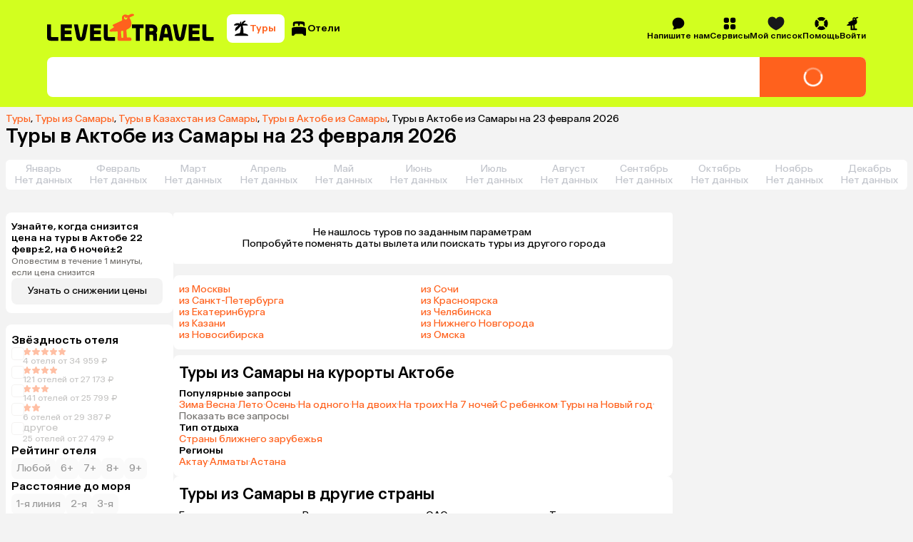

--- FILE ---
content_type: application/javascript
request_url: https://assets.cdn.level.travel/assets/next/prod/_next/static/chunks/8bb4d8db-673a8470a295427e.js
body_size: 3035
content:
try{let e="undefined"!=typeof window?window:"undefined"!=typeof global?global:"undefined"!=typeof globalThis?globalThis:"undefined"!=typeof self?self:{},n=(new e.Error).stack;n&&(e._sentryDebugIds=e._sentryDebugIds||{},e._sentryDebugIds[n]="43dff7d6-d93a-49dd-90bc-dadee0e2097c",e._sentryDebugIdIdentifier="sentry-dbid-43dff7d6-d93a-49dd-90bc-dadee0e2097c")}catch(e){}"use strict";(self.webpackChunk_N_E=self.webpackChunk_N_E||[]).push([[6705],{82270:function(e,n,t){t.d(n,{NI:function(){return _},YF:function(){return C},bQ:function(){return R}});var r,o=t(7653),l=t(57973),u=t(65807);t(3458);var i=t(62367);let f={...r||(r=t.t(o,2))},c=f.useInsertionEffect||(e=>e());function s(e){let n=o.useRef(()=>{});return c(()=>{n.current=e}),o.useCallback(function(){for(var e=arguments.length,t=Array(e),r=0;r<e;r++)t[r]=arguments[r];return null==n.current?void 0:n.current(...t)},[])}var a="undefined"!=typeof document?o.useLayoutEffect:o.useEffect;let d=!1,v=0,m=()=>"floating-ui-"+Math.random().toString(36).slice(2,6)+v++,p=f.useId||function(){let[e,n]=o.useState(()=>d?m():void 0);return a(()=>{null==e&&n(m())},[]),o.useEffect(()=>{d=!0},[]),e},g=o.createContext(null),y=o.createContext(null),E=()=>{var e;return(null==(e=o.useContext(g))?void 0:e.id)||null},w=()=>o.useContext(y);function b(e,n){let t=e.filter(e=>{var t;return e.parentId===n&&(null==(t=e.context)?void 0:t.open)}),r=t;for(;r.length;)r=e.filter(e=>{var n;return null==(n=r)?void 0:n.some(n=>{var t;return e.parentId===n.id&&(null==(t=e.context)?void 0:t.open)})}),t=t.concat(r);return t}let h={pointerdown:"onPointerDown",mousedown:"onMouseDown",click:"onClick"},k={pointerdown:"onPointerDownCapture",mousedown:"onMouseDownCapture",click:"onClickCapture"},x=e=>{var n,t;return{escapeKey:"boolean"==typeof e?e:null!=(n=null==e?void 0:e.escapeKey)&&n,outsidePress:"boolean"==typeof e?e:null==(t=null==e?void 0:e.outsidePress)||t}};function R(e,n){void 0===n&&(n={});let{open:t,onOpenChange:r,elements:i,dataRef:f}=e,{enabled:c=!0,escapeKey:a=!0,outsidePress:d=!0,outsidePressEvent:v="pointerdown",referencePress:m=!1,referencePressEvent:p="pointerdown",ancestorScroll:g=!1,bubbles:y,capture:E}=n,R=w(),C=s("function"==typeof d?d:()=>!1),M="function"==typeof d?C:d,K=o.useRef(!1),P=o.useRef(!1),{escapeKey:_,outsidePress:L}=x(y),{escapeKey:I,outsidePress:D}=x(E),S=o.useRef(!1),B=s(e=>{var n;if(!t||!c||!a||"Escape"!==e.key||S.current)return;let o=null==(n=f.current.floatingContext)?void 0:n.nodeId,u=R?b(R.nodesRef.current,o):[];if(!_&&(e.stopPropagation(),u.length>0)){let e=!0;if(u.forEach(n=>{var t;if(null!=(t=n.context)&&t.open&&!n.context.dataRef.current.__escapeKeyBubbles){e=!1;return}}),!e)return}r(!1,(0,l.MM)(e)?e.nativeEvent:e,"escape-key")}),U=s(e=>{var n;let t=()=>{var n;B(e),null==(n=(0,l.U9)(e))||n.removeEventListener("keydown",t)};null==(n=(0,l.U9)(e))||n.addEventListener("keydown",t)}),W=s(e=>{var n;let t=K.current;K.current=!1;let o=P.current;if(P.current=!1,"click"===v&&o||t||"function"==typeof M&&!M(e))return;let c=(0,l.U9)(e),s=(0,l.Me)(i.floating).querySelectorAll("[data-floating-ui-inert]"),a=(0,u.kK)(c)?c:null;for(;a&&!(0,u.Py)(a);){let e=(0,u.Ow)(a);if((0,u.Py)(e)||!(0,u.kK)(e))break;a=e}if(s.length&&(0,u.kK)(c)&&!(0,l.ex)(c)&&!(0,l.r3)(c,i.floating)&&Array.from(s).every(e=>!(0,l.r3)(a,e)))return;if((0,u.Re)(c)&&H){let n=c.clientWidth>0&&c.scrollWidth>c.clientWidth,t=c.clientHeight>0&&c.scrollHeight>c.clientHeight,r=t&&e.offsetX>c.clientWidth;if(t&&"rtl"===(0,u.Dx)(c).direction&&(r=e.offsetX<=c.offsetWidth-c.clientWidth),r||n&&e.offsetY>c.clientHeight)return}let d=null==(n=f.current.floatingContext)?void 0:n.nodeId,m=R&&b(R.nodesRef.current,d).some(n=>{var t;return(0,l.Pe)(e,null==(t=n.context)?void 0:t.elements.floating)});if((0,l.Pe)(e,i.floating)||(0,l.Pe)(e,i.domReference)||m)return;let p=R?b(R.nodesRef.current,d):[];if(p.length>0){let e=!0;if(p.forEach(n=>{var t;if(null!=(t=n.context)&&t.open&&!n.context.dataRef.current.__outsidePressBubbles){e=!1;return}}),!e)return}r(!1,e,"outside-press")}),T=s(e=>{var n;let t=()=>{var n;W(e),null==(n=(0,l.U9)(e))||n.removeEventListener(v,t)};null==(n=(0,l.U9)(e))||n.addEventListener(v,t)});o.useEffect(()=>{if(!t||!c)return;f.current.__escapeKeyBubbles=_,f.current.__outsidePressBubbles=L;let e=-1;function n(e){r(!1,e,"ancestor-scroll")}function o(){window.clearTimeout(e),S.current=!0}function s(){e=window.setTimeout(()=>{S.current=!1},(0,u.Pf)()?5:0)}let d=(0,l.Me)(i.floating);a&&(d.addEventListener("keydown",I?U:B,I),d.addEventListener("compositionstart",o),d.addEventListener("compositionend",s)),M&&d.addEventListener(v,D?T:W,D);let m=[];return g&&((0,u.kK)(i.domReference)&&(m=(0,u.Kx)(i.domReference)),(0,u.kK)(i.floating)&&(m=m.concat((0,u.Kx)(i.floating))),!(0,u.kK)(i.reference)&&i.reference&&i.reference.contextElement&&(m=m.concat((0,u.Kx)(i.reference.contextElement)))),(m=m.filter(e=>{var n;return e!==(null==(n=d.defaultView)?void 0:n.visualViewport)})).forEach(e=>{e.addEventListener("scroll",n,{passive:!0})}),()=>{a&&(d.removeEventListener("keydown",I?U:B,I),d.removeEventListener("compositionstart",o),d.removeEventListener("compositionend",s)),M&&d.removeEventListener(v,D?T:W,D),m.forEach(e=>{e.removeEventListener("scroll",n)}),window.clearTimeout(e)}},[f,i,a,M,v,t,r,g,c,_,L,B,I,U,W,D,T]),o.useEffect(()=>{K.current=!1},[M,v]);let A=o.useMemo(()=>({onKeyDown:B,[h[p]]:e=>{m&&r(!1,e.nativeEvent,"reference-press")}}),[B,r,m,p]),H=o.useMemo(()=>({onKeyDown:B,onMouseDown(){P.current=!0},onMouseUp(){P.current=!0},[k[v]]:()=>{K.current=!0}}),[B,v]);return o.useMemo(()=>c?{reference:A,floating:H}:{},[c,A,H])}function C(e){void 0===e&&(e={});let{nodeId:n}=e,t=function(e){let{open:n=!1,onOpenChange:t,elements:r}=e,l=p(),u=o.useRef({}),[i]=o.useState(()=>(function(){let e=new Map;return{emit(n,t){var r;null==(r=e.get(n))||r.forEach(e=>e(t))},on(n,t){e.set(n,[...e.get(n)||[],t])},off(n,t){var r;e.set(n,(null==(r=e.get(n))?void 0:r.filter(e=>e!==t))||[])}}})()),f=null!=E(),[c,a]=o.useState(r.reference),d=s((e,n,r)=>{u.current.openEvent=e?n:void 0,i.emit("openchange",{open:e,event:n,reason:r,nested:f}),null==t||t(e,n,r)}),v=o.useMemo(()=>({setPositionReference:a}),[]),m=o.useMemo(()=>({reference:c||r.reference||null,floating:r.floating||null,domReference:r.reference}),[c,r.reference,r.floating]);return o.useMemo(()=>({dataRef:u,open:n,onOpenChange:d,elements:m,events:i,floatingId:l,refs:v}),[n,d,m,i,l,v])}({...e,elements:{reference:null,floating:null,...e.elements}}),r=e.rootContext||t,l=r.elements,[f,c]=o.useState(null),[d,v]=o.useState(null),m=(null==l?void 0:l.domReference)||f,g=o.useRef(null),y=w();a(()=>{m&&(g.current=m)},[m]);let b=(0,i.YF)({...e,elements:{...l,...d&&{reference:d}}}),h=o.useCallback(e=>{let n=(0,u.kK)(e)?{getBoundingClientRect:()=>e.getBoundingClientRect(),contextElement:e}:e;v(n),b.refs.setReference(n)},[b.refs]),k=o.useCallback(e=>{((0,u.kK)(e)||null===e)&&(g.current=e,c(e)),((0,u.kK)(b.refs.reference.current)||null===b.refs.reference.current||null!==e&&!(0,u.kK)(e))&&b.refs.setReference(e)},[b.refs]),x=o.useMemo(()=>({...b.refs,setReference:k,setPositionReference:h,domReference:g}),[b.refs,k,h]),R=o.useMemo(()=>({...b.elements,domReference:m}),[b.elements,m]),C=o.useMemo(()=>({...b,...r,refs:x,elements:R,nodeId:n}),[b,x,R,n,r]);return a(()=>{r.dataRef.current.floatingContext=C;let e=null==y?void 0:y.nodesRef.current.find(e=>e.id===n);e&&(e.context=C)}),o.useMemo(()=>({...b,context:C,refs:x,elements:R}),[b,x,R,C])}let M="active",K="selected";function P(e,n,t){let r=new Map,o="item"===t,l=e;if(o&&e){let{[M]:n,[K]:t,...r}=e;l=r}return{..."floating"===t&&{tabIndex:-1,"data-floating-ui-focusable":""},...l,...n.map(n=>{let r=n?n[t]:null;return"function"==typeof r?e?r(e):null:r}).concat(e).reduce((e,n)=>(n&&Object.entries(n).forEach(n=>{let[t,l]=n;if(!(o&&[M,K].includes(t))){if(0===t.indexOf("on")){if(r.has(t)||r.set(t,[]),"function"==typeof l){var u;null==(u=r.get(t))||u.push(l),e[t]=function(){for(var e,n=arguments.length,o=Array(n),l=0;l<n;l++)o[l]=arguments[l];return null==(e=r.get(t))?void 0:e.map(e=>e(...o)).find(e=>void 0!==e)}}}else e[t]=l}}),e),{})}}function _(e){void 0===e&&(e=[]);let n=e.map(e=>null==e?void 0:e.reference),t=e.map(e=>null==e?void 0:e.floating),r=e.map(e=>null==e?void 0:e.item),l=o.useCallback(n=>P(n,e,"reference"),n),u=o.useCallback(n=>P(n,e,"floating"),t),i=o.useCallback(n=>P(n,e,"item"),r);return o.useMemo(()=>({getReferenceProps:l,getFloatingProps:u,getItemProps:i}),[l,u,i])}}}]);

--- FILE ---
content_type: image/svg+xml
request_url: https://assets.cdn.level.travel/assets/next/prod/_next/static/media/toGooglePlay.0fd742b5.svg
body_size: 565
content:
<svg viewBox="0 0 56 56" fill="none" xmlns="http://www.w3.org/2000/svg">
<g id="GooglePlay">
<rect width="56" height="56" rx="8" fill="#F3F3F3"/>
<path id="Subtract" fill-rule="evenodd" clip-rule="evenodd" d="M35.7282 33.0211L30.7071 28L35.7195 22.9876L41.3888 26.2091C43.1298 27.1915 43.1298 28.8082 41.3888 29.8031L35.7282 33.0211ZM34.8276 33.5347L30 28.7071L14.9509 43.7562C15.647 44.1328 16.5177 44.0745 17.1633 43.5699L34.8276 33.5347ZM14.2677 43.0252L29.2929 28L14.2679 12.975C14.0707 13.365 13.9782 13.8032 14.0047 14.2461V41.7545C13.9782 42.1972 14.0706 42.6353 14.2677 43.0252ZM14.9462 12.2391C15.641 11.867 16.5078 11.9267 17.1511 12.4295L34.8236 22.4693L30 27.2929L14.9462 12.2391Z" fill="black"/>
</g>
</svg>
